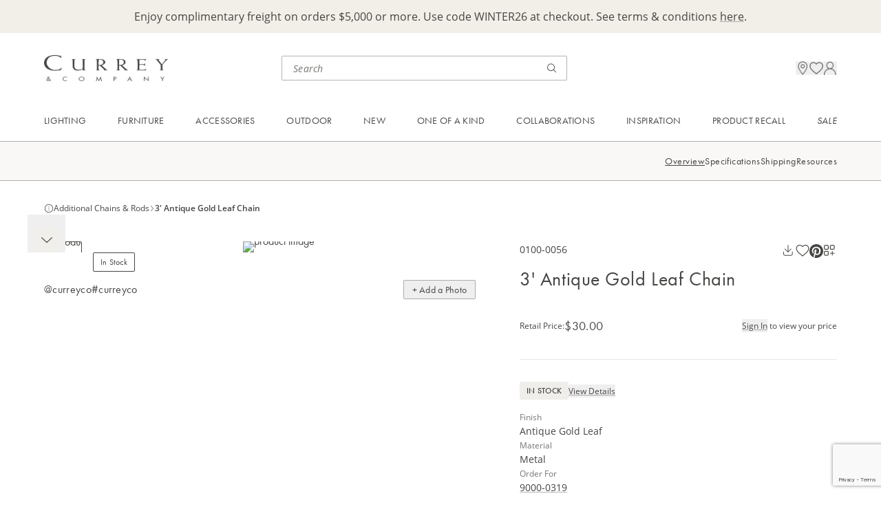

--- FILE ---
content_type: text/html; charset=utf-8
request_url: https://www.google.com/recaptcha/enterprise/anchor?ar=1&k=6LczSNUpAAAAAIENoZO9MnRjvlwOvCZup1YXjF16&co=aHR0cHM6Ly93d3cuY3VycmV5YW5kY29tcGFueS5jb206NDQz&hl=en&v=PoyoqOPhxBO7pBk68S4YbpHZ&size=invisible&anchor-ms=20000&execute-ms=30000&cb=gggkprbwyd2a
body_size: 48640
content:
<!DOCTYPE HTML><html dir="ltr" lang="en"><head><meta http-equiv="Content-Type" content="text/html; charset=UTF-8">
<meta http-equiv="X-UA-Compatible" content="IE=edge">
<title>reCAPTCHA</title>
<style type="text/css">
/* cyrillic-ext */
@font-face {
  font-family: 'Roboto';
  font-style: normal;
  font-weight: 400;
  font-stretch: 100%;
  src: url(//fonts.gstatic.com/s/roboto/v48/KFO7CnqEu92Fr1ME7kSn66aGLdTylUAMa3GUBHMdazTgWw.woff2) format('woff2');
  unicode-range: U+0460-052F, U+1C80-1C8A, U+20B4, U+2DE0-2DFF, U+A640-A69F, U+FE2E-FE2F;
}
/* cyrillic */
@font-face {
  font-family: 'Roboto';
  font-style: normal;
  font-weight: 400;
  font-stretch: 100%;
  src: url(//fonts.gstatic.com/s/roboto/v48/KFO7CnqEu92Fr1ME7kSn66aGLdTylUAMa3iUBHMdazTgWw.woff2) format('woff2');
  unicode-range: U+0301, U+0400-045F, U+0490-0491, U+04B0-04B1, U+2116;
}
/* greek-ext */
@font-face {
  font-family: 'Roboto';
  font-style: normal;
  font-weight: 400;
  font-stretch: 100%;
  src: url(//fonts.gstatic.com/s/roboto/v48/KFO7CnqEu92Fr1ME7kSn66aGLdTylUAMa3CUBHMdazTgWw.woff2) format('woff2');
  unicode-range: U+1F00-1FFF;
}
/* greek */
@font-face {
  font-family: 'Roboto';
  font-style: normal;
  font-weight: 400;
  font-stretch: 100%;
  src: url(//fonts.gstatic.com/s/roboto/v48/KFO7CnqEu92Fr1ME7kSn66aGLdTylUAMa3-UBHMdazTgWw.woff2) format('woff2');
  unicode-range: U+0370-0377, U+037A-037F, U+0384-038A, U+038C, U+038E-03A1, U+03A3-03FF;
}
/* math */
@font-face {
  font-family: 'Roboto';
  font-style: normal;
  font-weight: 400;
  font-stretch: 100%;
  src: url(//fonts.gstatic.com/s/roboto/v48/KFO7CnqEu92Fr1ME7kSn66aGLdTylUAMawCUBHMdazTgWw.woff2) format('woff2');
  unicode-range: U+0302-0303, U+0305, U+0307-0308, U+0310, U+0312, U+0315, U+031A, U+0326-0327, U+032C, U+032F-0330, U+0332-0333, U+0338, U+033A, U+0346, U+034D, U+0391-03A1, U+03A3-03A9, U+03B1-03C9, U+03D1, U+03D5-03D6, U+03F0-03F1, U+03F4-03F5, U+2016-2017, U+2034-2038, U+203C, U+2040, U+2043, U+2047, U+2050, U+2057, U+205F, U+2070-2071, U+2074-208E, U+2090-209C, U+20D0-20DC, U+20E1, U+20E5-20EF, U+2100-2112, U+2114-2115, U+2117-2121, U+2123-214F, U+2190, U+2192, U+2194-21AE, U+21B0-21E5, U+21F1-21F2, U+21F4-2211, U+2213-2214, U+2216-22FF, U+2308-230B, U+2310, U+2319, U+231C-2321, U+2336-237A, U+237C, U+2395, U+239B-23B7, U+23D0, U+23DC-23E1, U+2474-2475, U+25AF, U+25B3, U+25B7, U+25BD, U+25C1, U+25CA, U+25CC, U+25FB, U+266D-266F, U+27C0-27FF, U+2900-2AFF, U+2B0E-2B11, U+2B30-2B4C, U+2BFE, U+3030, U+FF5B, U+FF5D, U+1D400-1D7FF, U+1EE00-1EEFF;
}
/* symbols */
@font-face {
  font-family: 'Roboto';
  font-style: normal;
  font-weight: 400;
  font-stretch: 100%;
  src: url(//fonts.gstatic.com/s/roboto/v48/KFO7CnqEu92Fr1ME7kSn66aGLdTylUAMaxKUBHMdazTgWw.woff2) format('woff2');
  unicode-range: U+0001-000C, U+000E-001F, U+007F-009F, U+20DD-20E0, U+20E2-20E4, U+2150-218F, U+2190, U+2192, U+2194-2199, U+21AF, U+21E6-21F0, U+21F3, U+2218-2219, U+2299, U+22C4-22C6, U+2300-243F, U+2440-244A, U+2460-24FF, U+25A0-27BF, U+2800-28FF, U+2921-2922, U+2981, U+29BF, U+29EB, U+2B00-2BFF, U+4DC0-4DFF, U+FFF9-FFFB, U+10140-1018E, U+10190-1019C, U+101A0, U+101D0-101FD, U+102E0-102FB, U+10E60-10E7E, U+1D2C0-1D2D3, U+1D2E0-1D37F, U+1F000-1F0FF, U+1F100-1F1AD, U+1F1E6-1F1FF, U+1F30D-1F30F, U+1F315, U+1F31C, U+1F31E, U+1F320-1F32C, U+1F336, U+1F378, U+1F37D, U+1F382, U+1F393-1F39F, U+1F3A7-1F3A8, U+1F3AC-1F3AF, U+1F3C2, U+1F3C4-1F3C6, U+1F3CA-1F3CE, U+1F3D4-1F3E0, U+1F3ED, U+1F3F1-1F3F3, U+1F3F5-1F3F7, U+1F408, U+1F415, U+1F41F, U+1F426, U+1F43F, U+1F441-1F442, U+1F444, U+1F446-1F449, U+1F44C-1F44E, U+1F453, U+1F46A, U+1F47D, U+1F4A3, U+1F4B0, U+1F4B3, U+1F4B9, U+1F4BB, U+1F4BF, U+1F4C8-1F4CB, U+1F4D6, U+1F4DA, U+1F4DF, U+1F4E3-1F4E6, U+1F4EA-1F4ED, U+1F4F7, U+1F4F9-1F4FB, U+1F4FD-1F4FE, U+1F503, U+1F507-1F50B, U+1F50D, U+1F512-1F513, U+1F53E-1F54A, U+1F54F-1F5FA, U+1F610, U+1F650-1F67F, U+1F687, U+1F68D, U+1F691, U+1F694, U+1F698, U+1F6AD, U+1F6B2, U+1F6B9-1F6BA, U+1F6BC, U+1F6C6-1F6CF, U+1F6D3-1F6D7, U+1F6E0-1F6EA, U+1F6F0-1F6F3, U+1F6F7-1F6FC, U+1F700-1F7FF, U+1F800-1F80B, U+1F810-1F847, U+1F850-1F859, U+1F860-1F887, U+1F890-1F8AD, U+1F8B0-1F8BB, U+1F8C0-1F8C1, U+1F900-1F90B, U+1F93B, U+1F946, U+1F984, U+1F996, U+1F9E9, U+1FA00-1FA6F, U+1FA70-1FA7C, U+1FA80-1FA89, U+1FA8F-1FAC6, U+1FACE-1FADC, U+1FADF-1FAE9, U+1FAF0-1FAF8, U+1FB00-1FBFF;
}
/* vietnamese */
@font-face {
  font-family: 'Roboto';
  font-style: normal;
  font-weight: 400;
  font-stretch: 100%;
  src: url(//fonts.gstatic.com/s/roboto/v48/KFO7CnqEu92Fr1ME7kSn66aGLdTylUAMa3OUBHMdazTgWw.woff2) format('woff2');
  unicode-range: U+0102-0103, U+0110-0111, U+0128-0129, U+0168-0169, U+01A0-01A1, U+01AF-01B0, U+0300-0301, U+0303-0304, U+0308-0309, U+0323, U+0329, U+1EA0-1EF9, U+20AB;
}
/* latin-ext */
@font-face {
  font-family: 'Roboto';
  font-style: normal;
  font-weight: 400;
  font-stretch: 100%;
  src: url(//fonts.gstatic.com/s/roboto/v48/KFO7CnqEu92Fr1ME7kSn66aGLdTylUAMa3KUBHMdazTgWw.woff2) format('woff2');
  unicode-range: U+0100-02BA, U+02BD-02C5, U+02C7-02CC, U+02CE-02D7, U+02DD-02FF, U+0304, U+0308, U+0329, U+1D00-1DBF, U+1E00-1E9F, U+1EF2-1EFF, U+2020, U+20A0-20AB, U+20AD-20C0, U+2113, U+2C60-2C7F, U+A720-A7FF;
}
/* latin */
@font-face {
  font-family: 'Roboto';
  font-style: normal;
  font-weight: 400;
  font-stretch: 100%;
  src: url(//fonts.gstatic.com/s/roboto/v48/KFO7CnqEu92Fr1ME7kSn66aGLdTylUAMa3yUBHMdazQ.woff2) format('woff2');
  unicode-range: U+0000-00FF, U+0131, U+0152-0153, U+02BB-02BC, U+02C6, U+02DA, U+02DC, U+0304, U+0308, U+0329, U+2000-206F, U+20AC, U+2122, U+2191, U+2193, U+2212, U+2215, U+FEFF, U+FFFD;
}
/* cyrillic-ext */
@font-face {
  font-family: 'Roboto';
  font-style: normal;
  font-weight: 500;
  font-stretch: 100%;
  src: url(//fonts.gstatic.com/s/roboto/v48/KFO7CnqEu92Fr1ME7kSn66aGLdTylUAMa3GUBHMdazTgWw.woff2) format('woff2');
  unicode-range: U+0460-052F, U+1C80-1C8A, U+20B4, U+2DE0-2DFF, U+A640-A69F, U+FE2E-FE2F;
}
/* cyrillic */
@font-face {
  font-family: 'Roboto';
  font-style: normal;
  font-weight: 500;
  font-stretch: 100%;
  src: url(//fonts.gstatic.com/s/roboto/v48/KFO7CnqEu92Fr1ME7kSn66aGLdTylUAMa3iUBHMdazTgWw.woff2) format('woff2');
  unicode-range: U+0301, U+0400-045F, U+0490-0491, U+04B0-04B1, U+2116;
}
/* greek-ext */
@font-face {
  font-family: 'Roboto';
  font-style: normal;
  font-weight: 500;
  font-stretch: 100%;
  src: url(//fonts.gstatic.com/s/roboto/v48/KFO7CnqEu92Fr1ME7kSn66aGLdTylUAMa3CUBHMdazTgWw.woff2) format('woff2');
  unicode-range: U+1F00-1FFF;
}
/* greek */
@font-face {
  font-family: 'Roboto';
  font-style: normal;
  font-weight: 500;
  font-stretch: 100%;
  src: url(//fonts.gstatic.com/s/roboto/v48/KFO7CnqEu92Fr1ME7kSn66aGLdTylUAMa3-UBHMdazTgWw.woff2) format('woff2');
  unicode-range: U+0370-0377, U+037A-037F, U+0384-038A, U+038C, U+038E-03A1, U+03A3-03FF;
}
/* math */
@font-face {
  font-family: 'Roboto';
  font-style: normal;
  font-weight: 500;
  font-stretch: 100%;
  src: url(//fonts.gstatic.com/s/roboto/v48/KFO7CnqEu92Fr1ME7kSn66aGLdTylUAMawCUBHMdazTgWw.woff2) format('woff2');
  unicode-range: U+0302-0303, U+0305, U+0307-0308, U+0310, U+0312, U+0315, U+031A, U+0326-0327, U+032C, U+032F-0330, U+0332-0333, U+0338, U+033A, U+0346, U+034D, U+0391-03A1, U+03A3-03A9, U+03B1-03C9, U+03D1, U+03D5-03D6, U+03F0-03F1, U+03F4-03F5, U+2016-2017, U+2034-2038, U+203C, U+2040, U+2043, U+2047, U+2050, U+2057, U+205F, U+2070-2071, U+2074-208E, U+2090-209C, U+20D0-20DC, U+20E1, U+20E5-20EF, U+2100-2112, U+2114-2115, U+2117-2121, U+2123-214F, U+2190, U+2192, U+2194-21AE, U+21B0-21E5, U+21F1-21F2, U+21F4-2211, U+2213-2214, U+2216-22FF, U+2308-230B, U+2310, U+2319, U+231C-2321, U+2336-237A, U+237C, U+2395, U+239B-23B7, U+23D0, U+23DC-23E1, U+2474-2475, U+25AF, U+25B3, U+25B7, U+25BD, U+25C1, U+25CA, U+25CC, U+25FB, U+266D-266F, U+27C0-27FF, U+2900-2AFF, U+2B0E-2B11, U+2B30-2B4C, U+2BFE, U+3030, U+FF5B, U+FF5D, U+1D400-1D7FF, U+1EE00-1EEFF;
}
/* symbols */
@font-face {
  font-family: 'Roboto';
  font-style: normal;
  font-weight: 500;
  font-stretch: 100%;
  src: url(//fonts.gstatic.com/s/roboto/v48/KFO7CnqEu92Fr1ME7kSn66aGLdTylUAMaxKUBHMdazTgWw.woff2) format('woff2');
  unicode-range: U+0001-000C, U+000E-001F, U+007F-009F, U+20DD-20E0, U+20E2-20E4, U+2150-218F, U+2190, U+2192, U+2194-2199, U+21AF, U+21E6-21F0, U+21F3, U+2218-2219, U+2299, U+22C4-22C6, U+2300-243F, U+2440-244A, U+2460-24FF, U+25A0-27BF, U+2800-28FF, U+2921-2922, U+2981, U+29BF, U+29EB, U+2B00-2BFF, U+4DC0-4DFF, U+FFF9-FFFB, U+10140-1018E, U+10190-1019C, U+101A0, U+101D0-101FD, U+102E0-102FB, U+10E60-10E7E, U+1D2C0-1D2D3, U+1D2E0-1D37F, U+1F000-1F0FF, U+1F100-1F1AD, U+1F1E6-1F1FF, U+1F30D-1F30F, U+1F315, U+1F31C, U+1F31E, U+1F320-1F32C, U+1F336, U+1F378, U+1F37D, U+1F382, U+1F393-1F39F, U+1F3A7-1F3A8, U+1F3AC-1F3AF, U+1F3C2, U+1F3C4-1F3C6, U+1F3CA-1F3CE, U+1F3D4-1F3E0, U+1F3ED, U+1F3F1-1F3F3, U+1F3F5-1F3F7, U+1F408, U+1F415, U+1F41F, U+1F426, U+1F43F, U+1F441-1F442, U+1F444, U+1F446-1F449, U+1F44C-1F44E, U+1F453, U+1F46A, U+1F47D, U+1F4A3, U+1F4B0, U+1F4B3, U+1F4B9, U+1F4BB, U+1F4BF, U+1F4C8-1F4CB, U+1F4D6, U+1F4DA, U+1F4DF, U+1F4E3-1F4E6, U+1F4EA-1F4ED, U+1F4F7, U+1F4F9-1F4FB, U+1F4FD-1F4FE, U+1F503, U+1F507-1F50B, U+1F50D, U+1F512-1F513, U+1F53E-1F54A, U+1F54F-1F5FA, U+1F610, U+1F650-1F67F, U+1F687, U+1F68D, U+1F691, U+1F694, U+1F698, U+1F6AD, U+1F6B2, U+1F6B9-1F6BA, U+1F6BC, U+1F6C6-1F6CF, U+1F6D3-1F6D7, U+1F6E0-1F6EA, U+1F6F0-1F6F3, U+1F6F7-1F6FC, U+1F700-1F7FF, U+1F800-1F80B, U+1F810-1F847, U+1F850-1F859, U+1F860-1F887, U+1F890-1F8AD, U+1F8B0-1F8BB, U+1F8C0-1F8C1, U+1F900-1F90B, U+1F93B, U+1F946, U+1F984, U+1F996, U+1F9E9, U+1FA00-1FA6F, U+1FA70-1FA7C, U+1FA80-1FA89, U+1FA8F-1FAC6, U+1FACE-1FADC, U+1FADF-1FAE9, U+1FAF0-1FAF8, U+1FB00-1FBFF;
}
/* vietnamese */
@font-face {
  font-family: 'Roboto';
  font-style: normal;
  font-weight: 500;
  font-stretch: 100%;
  src: url(//fonts.gstatic.com/s/roboto/v48/KFO7CnqEu92Fr1ME7kSn66aGLdTylUAMa3OUBHMdazTgWw.woff2) format('woff2');
  unicode-range: U+0102-0103, U+0110-0111, U+0128-0129, U+0168-0169, U+01A0-01A1, U+01AF-01B0, U+0300-0301, U+0303-0304, U+0308-0309, U+0323, U+0329, U+1EA0-1EF9, U+20AB;
}
/* latin-ext */
@font-face {
  font-family: 'Roboto';
  font-style: normal;
  font-weight: 500;
  font-stretch: 100%;
  src: url(//fonts.gstatic.com/s/roboto/v48/KFO7CnqEu92Fr1ME7kSn66aGLdTylUAMa3KUBHMdazTgWw.woff2) format('woff2');
  unicode-range: U+0100-02BA, U+02BD-02C5, U+02C7-02CC, U+02CE-02D7, U+02DD-02FF, U+0304, U+0308, U+0329, U+1D00-1DBF, U+1E00-1E9F, U+1EF2-1EFF, U+2020, U+20A0-20AB, U+20AD-20C0, U+2113, U+2C60-2C7F, U+A720-A7FF;
}
/* latin */
@font-face {
  font-family: 'Roboto';
  font-style: normal;
  font-weight: 500;
  font-stretch: 100%;
  src: url(//fonts.gstatic.com/s/roboto/v48/KFO7CnqEu92Fr1ME7kSn66aGLdTylUAMa3yUBHMdazQ.woff2) format('woff2');
  unicode-range: U+0000-00FF, U+0131, U+0152-0153, U+02BB-02BC, U+02C6, U+02DA, U+02DC, U+0304, U+0308, U+0329, U+2000-206F, U+20AC, U+2122, U+2191, U+2193, U+2212, U+2215, U+FEFF, U+FFFD;
}
/* cyrillic-ext */
@font-face {
  font-family: 'Roboto';
  font-style: normal;
  font-weight: 900;
  font-stretch: 100%;
  src: url(//fonts.gstatic.com/s/roboto/v48/KFO7CnqEu92Fr1ME7kSn66aGLdTylUAMa3GUBHMdazTgWw.woff2) format('woff2');
  unicode-range: U+0460-052F, U+1C80-1C8A, U+20B4, U+2DE0-2DFF, U+A640-A69F, U+FE2E-FE2F;
}
/* cyrillic */
@font-face {
  font-family: 'Roboto';
  font-style: normal;
  font-weight: 900;
  font-stretch: 100%;
  src: url(//fonts.gstatic.com/s/roboto/v48/KFO7CnqEu92Fr1ME7kSn66aGLdTylUAMa3iUBHMdazTgWw.woff2) format('woff2');
  unicode-range: U+0301, U+0400-045F, U+0490-0491, U+04B0-04B1, U+2116;
}
/* greek-ext */
@font-face {
  font-family: 'Roboto';
  font-style: normal;
  font-weight: 900;
  font-stretch: 100%;
  src: url(//fonts.gstatic.com/s/roboto/v48/KFO7CnqEu92Fr1ME7kSn66aGLdTylUAMa3CUBHMdazTgWw.woff2) format('woff2');
  unicode-range: U+1F00-1FFF;
}
/* greek */
@font-face {
  font-family: 'Roboto';
  font-style: normal;
  font-weight: 900;
  font-stretch: 100%;
  src: url(//fonts.gstatic.com/s/roboto/v48/KFO7CnqEu92Fr1ME7kSn66aGLdTylUAMa3-UBHMdazTgWw.woff2) format('woff2');
  unicode-range: U+0370-0377, U+037A-037F, U+0384-038A, U+038C, U+038E-03A1, U+03A3-03FF;
}
/* math */
@font-face {
  font-family: 'Roboto';
  font-style: normal;
  font-weight: 900;
  font-stretch: 100%;
  src: url(//fonts.gstatic.com/s/roboto/v48/KFO7CnqEu92Fr1ME7kSn66aGLdTylUAMawCUBHMdazTgWw.woff2) format('woff2');
  unicode-range: U+0302-0303, U+0305, U+0307-0308, U+0310, U+0312, U+0315, U+031A, U+0326-0327, U+032C, U+032F-0330, U+0332-0333, U+0338, U+033A, U+0346, U+034D, U+0391-03A1, U+03A3-03A9, U+03B1-03C9, U+03D1, U+03D5-03D6, U+03F0-03F1, U+03F4-03F5, U+2016-2017, U+2034-2038, U+203C, U+2040, U+2043, U+2047, U+2050, U+2057, U+205F, U+2070-2071, U+2074-208E, U+2090-209C, U+20D0-20DC, U+20E1, U+20E5-20EF, U+2100-2112, U+2114-2115, U+2117-2121, U+2123-214F, U+2190, U+2192, U+2194-21AE, U+21B0-21E5, U+21F1-21F2, U+21F4-2211, U+2213-2214, U+2216-22FF, U+2308-230B, U+2310, U+2319, U+231C-2321, U+2336-237A, U+237C, U+2395, U+239B-23B7, U+23D0, U+23DC-23E1, U+2474-2475, U+25AF, U+25B3, U+25B7, U+25BD, U+25C1, U+25CA, U+25CC, U+25FB, U+266D-266F, U+27C0-27FF, U+2900-2AFF, U+2B0E-2B11, U+2B30-2B4C, U+2BFE, U+3030, U+FF5B, U+FF5D, U+1D400-1D7FF, U+1EE00-1EEFF;
}
/* symbols */
@font-face {
  font-family: 'Roboto';
  font-style: normal;
  font-weight: 900;
  font-stretch: 100%;
  src: url(//fonts.gstatic.com/s/roboto/v48/KFO7CnqEu92Fr1ME7kSn66aGLdTylUAMaxKUBHMdazTgWw.woff2) format('woff2');
  unicode-range: U+0001-000C, U+000E-001F, U+007F-009F, U+20DD-20E0, U+20E2-20E4, U+2150-218F, U+2190, U+2192, U+2194-2199, U+21AF, U+21E6-21F0, U+21F3, U+2218-2219, U+2299, U+22C4-22C6, U+2300-243F, U+2440-244A, U+2460-24FF, U+25A0-27BF, U+2800-28FF, U+2921-2922, U+2981, U+29BF, U+29EB, U+2B00-2BFF, U+4DC0-4DFF, U+FFF9-FFFB, U+10140-1018E, U+10190-1019C, U+101A0, U+101D0-101FD, U+102E0-102FB, U+10E60-10E7E, U+1D2C0-1D2D3, U+1D2E0-1D37F, U+1F000-1F0FF, U+1F100-1F1AD, U+1F1E6-1F1FF, U+1F30D-1F30F, U+1F315, U+1F31C, U+1F31E, U+1F320-1F32C, U+1F336, U+1F378, U+1F37D, U+1F382, U+1F393-1F39F, U+1F3A7-1F3A8, U+1F3AC-1F3AF, U+1F3C2, U+1F3C4-1F3C6, U+1F3CA-1F3CE, U+1F3D4-1F3E0, U+1F3ED, U+1F3F1-1F3F3, U+1F3F5-1F3F7, U+1F408, U+1F415, U+1F41F, U+1F426, U+1F43F, U+1F441-1F442, U+1F444, U+1F446-1F449, U+1F44C-1F44E, U+1F453, U+1F46A, U+1F47D, U+1F4A3, U+1F4B0, U+1F4B3, U+1F4B9, U+1F4BB, U+1F4BF, U+1F4C8-1F4CB, U+1F4D6, U+1F4DA, U+1F4DF, U+1F4E3-1F4E6, U+1F4EA-1F4ED, U+1F4F7, U+1F4F9-1F4FB, U+1F4FD-1F4FE, U+1F503, U+1F507-1F50B, U+1F50D, U+1F512-1F513, U+1F53E-1F54A, U+1F54F-1F5FA, U+1F610, U+1F650-1F67F, U+1F687, U+1F68D, U+1F691, U+1F694, U+1F698, U+1F6AD, U+1F6B2, U+1F6B9-1F6BA, U+1F6BC, U+1F6C6-1F6CF, U+1F6D3-1F6D7, U+1F6E0-1F6EA, U+1F6F0-1F6F3, U+1F6F7-1F6FC, U+1F700-1F7FF, U+1F800-1F80B, U+1F810-1F847, U+1F850-1F859, U+1F860-1F887, U+1F890-1F8AD, U+1F8B0-1F8BB, U+1F8C0-1F8C1, U+1F900-1F90B, U+1F93B, U+1F946, U+1F984, U+1F996, U+1F9E9, U+1FA00-1FA6F, U+1FA70-1FA7C, U+1FA80-1FA89, U+1FA8F-1FAC6, U+1FACE-1FADC, U+1FADF-1FAE9, U+1FAF0-1FAF8, U+1FB00-1FBFF;
}
/* vietnamese */
@font-face {
  font-family: 'Roboto';
  font-style: normal;
  font-weight: 900;
  font-stretch: 100%;
  src: url(//fonts.gstatic.com/s/roboto/v48/KFO7CnqEu92Fr1ME7kSn66aGLdTylUAMa3OUBHMdazTgWw.woff2) format('woff2');
  unicode-range: U+0102-0103, U+0110-0111, U+0128-0129, U+0168-0169, U+01A0-01A1, U+01AF-01B0, U+0300-0301, U+0303-0304, U+0308-0309, U+0323, U+0329, U+1EA0-1EF9, U+20AB;
}
/* latin-ext */
@font-face {
  font-family: 'Roboto';
  font-style: normal;
  font-weight: 900;
  font-stretch: 100%;
  src: url(//fonts.gstatic.com/s/roboto/v48/KFO7CnqEu92Fr1ME7kSn66aGLdTylUAMa3KUBHMdazTgWw.woff2) format('woff2');
  unicode-range: U+0100-02BA, U+02BD-02C5, U+02C7-02CC, U+02CE-02D7, U+02DD-02FF, U+0304, U+0308, U+0329, U+1D00-1DBF, U+1E00-1E9F, U+1EF2-1EFF, U+2020, U+20A0-20AB, U+20AD-20C0, U+2113, U+2C60-2C7F, U+A720-A7FF;
}
/* latin */
@font-face {
  font-family: 'Roboto';
  font-style: normal;
  font-weight: 900;
  font-stretch: 100%;
  src: url(//fonts.gstatic.com/s/roboto/v48/KFO7CnqEu92Fr1ME7kSn66aGLdTylUAMa3yUBHMdazQ.woff2) format('woff2');
  unicode-range: U+0000-00FF, U+0131, U+0152-0153, U+02BB-02BC, U+02C6, U+02DA, U+02DC, U+0304, U+0308, U+0329, U+2000-206F, U+20AC, U+2122, U+2191, U+2193, U+2212, U+2215, U+FEFF, U+FFFD;
}

</style>
<link rel="stylesheet" type="text/css" href="https://www.gstatic.com/recaptcha/releases/PoyoqOPhxBO7pBk68S4YbpHZ/styles__ltr.css">
<script nonce="5tFItRNK_x1gxlgxVR1iog" type="text/javascript">window['__recaptcha_api'] = 'https://www.google.com/recaptcha/enterprise/';</script>
<script type="text/javascript" src="https://www.gstatic.com/recaptcha/releases/PoyoqOPhxBO7pBk68S4YbpHZ/recaptcha__en.js" nonce="5tFItRNK_x1gxlgxVR1iog">
      
    </script></head>
<body><div id="rc-anchor-alert" class="rc-anchor-alert"></div>
<input type="hidden" id="recaptcha-token" value="[base64]">
<script type="text/javascript" nonce="5tFItRNK_x1gxlgxVR1iog">
      recaptcha.anchor.Main.init("[\x22ainput\x22,[\x22bgdata\x22,\x22\x22,\[base64]/[base64]/UltIKytdPWE6KGE8MjA0OD9SW0grK109YT4+NnwxOTI6KChhJjY0NTEyKT09NTUyOTYmJnErMTxoLmxlbmd0aCYmKGguY2hhckNvZGVBdChxKzEpJjY0NTEyKT09NTYzMjA/[base64]/MjU1OlI/[base64]/[base64]/[base64]/[base64]/[base64]/[base64]/[base64]/[base64]/[base64]/[base64]\x22,\[base64]\\u003d\\u003d\x22,\x22w75hwqfDlsOaS8OXw5rDiMOEYMOvacOsY8Kwwr/DlnDDrCUpWh8bwq/Cl8K/[base64]/[base64]/CnzDCk2YkbsK5W8KoOsOtYsK1H0HCpDMdNxAwZWjDtAVGwoLCmMOAXcK3w5MeesOIF8KnE8KTdFZyTzFrKSHDjlYTwrBLw6XDnlVWYcKzw5nDisOPBcK4w6JfG0E5J8O/wp/Cqy7DpD7CsMOSeUN+wp4NwpZlXcKseg3CiMOOw77CuTvCp0pHw4nDjknDsCTCgRVwwpvDr8OowpwWw6kFRMKYKGrChMK6AMOhwrTDqQkQwrnDisKBAQcmRMOhGnYNQMOgT3XDl8Kew7HDrGt+JQoOw6bCqsOZw4RNwrPDnlrCpQJ/w7zCnAlQwrgFZiUlTn/Ck8K/w6jCr8Kuw7I5HDHCpyhqwolhNcKLc8K1wqLCqhQFfRDCi27DjF0Jw6kWw6PDqCt1SHtRC8Kgw4pMw7JSwrIYw5jDhyDCrTjCvMKKwq/DvAI/ZsKewpHDjxkcRsO7w47DocKtw6vDolXCgVNUbMOPFcKnBcKbw4fDn8K+JRl4wrfCjMO/dlU9KcKRHDvCvWg4woRCUV1CaMOhYkPDk03CosOoFsOVYSLClFIiacKscsKDw4LCrlZnb8OSwpLCmsK0w6fDngFzw6JwO8Osw44XDV3Dox1bCXJLw7k2wpQVXcOUKjdkR8KqfW/DtUg1RsOiw6Mkw4PCi8OdZsKCw5TDgMKywpU7BTvCtsKMwrDCql/CrGgIwrMWw7diw4XDjmrCpMOcN8Krw6IsFMKpZcKCwoN4FcOTw5dbw77DmMKnw7DCvxbCm0RuQ8OTw780BxDCjMKZKsKgQMOMawsNIVnCtcOmWQ89fMOaQ8Oew5p+DFbDtnUfCiR8wqJnw7wzZsKpYcOGw5PDlj/CiGdNQHrDmjzDvMK2CcKjfxI+w7A5cQbCtVBuwr8gw7nDp8K8JVLCvUTDh8KbRsKeRsO2w6wIZsKPDMKHTGDDmwFaKcOmwr/CvgQ9w6PDhsO+LcKeQcKEMl9/w41ew4tJw4c9MCM9c2TCrCrCuMO7FAMcw6TCiMOYwpjCrCYFw6UfwrHDgirDijIUwo/[base64]/B8KNw4ZqZcKyw5jDqWLCuMK8w6rCsSIeBcKXwqNgGynDqMKlPHPCmcOlKG1HRzrDp3jCmnFAw6ItTMKBdMOvw5nDiMO0XEbDqcKawrvDsMKKw69Gw6F3R8K9wq/Ct8Kuw6zDs0zCl8KtByMoSHnCgcOOwpQaKwJHwo/Dik1qScKCw60NXsKLQUjCnCrCqH3DgGUgDxbDj8OJwqZQG8ObCz3CscKxTmhIwq/CpcK2wr/DrDjDnUJTw48jasK8PcOXSjgewpjCnA3DgMOQM2zDsU1swpHDocKGwqwDOcOuVVPClcKSaVbCtXVAQcOuKsK/woDDhcK7TsK4LMOtJ3xtwrDCtsKfwoDDu8KifCjCpMOaw4F2K8K3w4DDq8Kgw7haCxfCpsKJDBIdaxfDkMOnw77Ck8KUYmM3MsOlF8OUwrlawphCTVXCsMKwwqMUwrLDiELDuH/CrsKtVMKbPD8jDcKDwoh7wpjCgynDv8OMI8ObQUjCkcO/[base64]/DMOZwp1hSB0kw6LCqcOjGgjCscOaw7HDr0fDjsKCKkcGwptGw480fMOqwod/cnPCqDRcw4sta8O0X3TClQDChhzCp2NpBsKbHcKLXMOLKsO2esO3w7UhH1dNPRHChcO+SiXDlsKmw7XDhgPCjcK1w6lWVCPDh0rCg31VwqMEYMKkbcO6wptkeXEzZ8OkwoJWOcKeeznDgQ/DmTcNJwoTdcKXwrZ4VMKTwrVlwqRDw4PChGt1wp5tUDXDn8OPW8O0OizDlD1sDGfDm2PCosOiecOqHRMicFjCpcOOwpzDqQzCuTYdwrXClRnCvsKrw6/Du8OeHsO0w5bDiMKPaDQYFMKfw7nCqGJcw7vDhkPDhcKCBnXDg2hgYUo3w4PCmHXCgMKVwo/DvFhdwrcpw61PwqEdWGHDhlTDssONw4TCqMK0ZsKrGUZ9YTDDjMK2HwrCvWQOwovCnX9Mw4pqNFtlfhJTwqTDuMKACiMdwr3Co1Zvw5YCwr7CjsO8eC/[base64]/[base64]/[base64]/Cn0PDtX/DtHzDvCTChE/Dty03Am/[base64]/[base64]/wprDisOswrjCssKAPH/CjGXCti7DgcKCw5hacMKGfsKUwqdpETnCqEvDkFAYwrAGGRXCvcKGw4XDuzYDKCZlwoRqwqZewqVFPTvDkG3Dl3xFwoxUw6l4w41VwpLDhHjDmcKgwp/[base64]/CvgIoJxfDlcOgwr0zwqYFf8KTwobDpcODwq3CuMO2w63ChcO+BcOPwoTDhgHCjMOTw6A5dsKAeFgwwrHCvMOLw7nCvBzDjltYw5bDgHE+w6hCw53Ck8O/ajbCkMOaw68OwpjCgFhedjzCr0DDlsKGw57Co8KeNsK6w71gAcOEw7/Cj8O3TCjDiU/Cq0B/wr3DpifCmcKPBBdBB2bCocKCG8KeWhvDgSbCpsORw4ANwq3Ci1DDsEZ+wrLDuEHClm7DhsO7UcKJw5HDvXwQLDDDizQUC8OLPcOCCl4AO0vDhHccaGTCrTgFw7tvwq/Dt8O1Z8KuwrPChMOBwpzDonl3HcKJRnDCijk8w5bCncOpW1U+S8KgwpUWw6gNKiHDh8KzV8KAUkDCuETDucKaw4J5H1wPa3hKw7dfwo52wrLDn8Knw5nCjD3Cnz1KUMKIw4V5DTLCjMK1w5VMOgN9wpI2YcKtSADDqgoew5/[base64]/Cs8OHAsKtHnEMwrrDrMO3w6VjYMODw4QfLsO3w50QPcO9w7kaUcKTZmkrw7cdwpjChsKQwojDg8KUUMOYwp7CoE5bw6DCq3fCiMKXP8KTFcOaw5U9N8KjIsKgw6M2UMOAw57Dr8Koa0omw7pcIMOVwpBlw5lnwpTDvyfCnDTChcK/wqXCmMKrwpPCg2bCvsONw7fCrcODaMOjRUYKIAhLOELDlngEw7nCh17DusOUdiEBbcKrfgLDv13CtXbDrsKfHMKZd1zDgsK9fDHChMOhecOIc1vDtFDCuyzCsyNqcMOkwqNqw7fDhcKSw4nCuQjCo1RJSiBINm5/WsKjBAZ8w4HDqsKwUyAaJ8OXLThjwqjDrcOaw6Vaw4TDu3fDlyzCh8OXLWDDiFJ+OUBoDG4fw58Mw5LCjFrChcOLwq7CgHcowr3CvG9Nw63DlgUpPw7ClEXDucK/w5kPw4fDtMOJw4TDp8Kxw6lYHCIbJsOSC0Azwo7CucOiBcKULMOCNsKmwrDCqio9fsOEWMOewpBLw7rDtxvDry7DmsKuw4bCpncaFcK8F2JSCAHCscO3wpIkw7DCnsKNDlbCoQkyNcO0wrxbwqAfw7hiwoHDmcK/YXPDhsKQwrfCrGPCt8KhYcOGwqlow7TDhG/Cs8K9BsKwaHpBGMOMwqHDtE4fecKZR8ONwrtYZ8OyPhoDaMO2FsOaw4zCgyZCMVwdw7bDmMOjaF/CqcK6w5zDtRvCu0zDgRHCvgo1wprCrsKtw5nDtDEXCW5iwol1Z8KvwqcPwrLDoSPDjQ7DumltVALClsKWw47Do8ONCTHCnlbChH/CowzCl8KqZsKIF8Oow4xmUcKCw4JUccK2wqQfY8OvwohIXG1nUDrCsMOjPRrCjCvDh1TDgR/DmGJ3JcKoZAxCw5vDnsOzw5dowrEPCMOkeW7CpGTCs8O3w4UpYADDosOIwqxnasOpworDqsKLWMOKwo/CvwMdwo3DrFtNf8OWwr3DncKJGsKNIcKOw7gYVMOewoMGfcK/wqXCkDnDgsKwK1bDo8KsdMOubMOBw5TDoMKUZybDnMK4wofDssORL8KkwqPDgMKfw497w4pgUD8DwphjF3RtVy3DmG7DosOAHMKaIcKGw5sKHMOaFMKMw6E+wqPClMKww6zDrxXDscOlWMKyQjZJZjzDtMOJG8KUwr3Dl8Kqw5VTw7PDujIpBknCkA0fQEI/[base64]/Du2Ijw4Icwo9tFhLDmifDocKdwr15I8OAwrrCjMOkf3svw6xIVTA+w7s/[base64]/Dg8OySC1FCMKCEgfCjEbDusOHCMKnGgjDusOWwrDDkDvCgcK/aTl9w55deDTCglI0wr5vBcKewr5sEMKmBzzCkjljwqc/w4jDmmNxwrBxAMOfSHXCuQ7Dt1JWIkBwwol3woLCsXV5wohhw5t8Vw3ClcOTOsOrwrzCiwoCQBtgPzfDuMO2w5jDrMKAw6ZyTcOiV0NYwrjDqhVew6nDocO8FwTCvsKWwqoHLH/DtRZzw5APwpXDiBAuZMOPTHphw58EAMKlwq4dwoJaU8O/[base64]/CjSUmwqPDhcO+HwQbwpPCqQdsaQ5Xw7fCjEA7G3DDkwTClmnDk8K9w7nClkzDq1/CjcK4Hg4NwrPDhcKBw5bDr8O3BcK3wpcbcivDmDk5wqbDrk4gSsKiF8K6VF7CpMO/IMONY8KOwoEfw6DCv0TCtMK0V8K7PsOTwqI4cMOtw65GwrvCm8OFamt/WsKIw6xOaMKIXXvDrMOdwrNUY8OewpnCmR7Cr1gKwrotw7Rme8KAesKZOxLCh1lhdsKHwpzDkMKew4/Dg8KJw4bDnQHDsHzCjMKawoXCmMOFw5PDhyjDl8K5OMKHZFjCj8O3w7zDiMOKwqzCscOIwpdUT8KKwockVQQOw7ccwrITVsK/woPDthzDmsKzw47DjMO2G0YVwpQ3wq7DqMKPwpIzEsKOAl/DtMOawr/Cq8OFwq/CtCLDgljCscOfw5bCtsOywo4EwrdqOcOKwr8twqRXS8O1wpU8fsK4w65pZMODwqtNw4BIw4zClBjDljXCunfClcOdLcK8w6UNwqrDrcOWIsOuJB4iJcK3YxBXN8OOPcKVGcKtMcKBwoXCtn7ChcKQwp7CujzDvxhcch7CkygRwqt5w5Agwo/[base64]/[base64]/[base64]/Cs8OoS8KVwr06LAQ2S8KywqPDm8OCwqdNw4kOw47DgMKUQsOCwrhcRcOiwowDw6vCgsO+w7ZEHsK4D8OhXcK9w6pOw5cyw5FBwrTCtQA9w5LCi8KOw5lgL8KzDi/CmMKSVQTCvVfDlcObwrLDhwcNw4TCtMO1TcO+YMO1wpACWnplw5XDhMOtwoUbMxTDv8OWwr/Dhn91w5nCtMO2EkHCr8OpIzzCpsKLMhPCm2w3wr3Cnx/DgVp2w6BUaMK9dW54wobCp8K2w47DtsK2w6jDq2Z/B8KMw4nClcKsNUQkw6nDqWBLw4nDs2N1w7PDmsO3MXnDukfCisKyBW9tw6rChcOtw7QDwo/[base64]/CsMK3woAaUMO9UMOvAVB6NMKWw4LCrzVmGE/DnsObVQLCocOJwr5zw73CllHDkG3Do1jDiHLCtcOCV8KnasOBCcK+KcKwCG88w4AJw5NVRMOpAcOfBywCwqnCqsKHwqvDhRRrwro0w4/[base64]/Dp0MHwqlJNMO8wrfDhwB0w6U+U8ODSWVgYG9+wpfDtBxwFMOjccOABGInDnxpbMKbw7XCksKnLMK7BR02GjvCiH8deh3DsMKbwoPCq27DjlPDjMOPwrTCly7DpibCgMOOSMKHMsK/w5vCscOKMMONV8OCw4DDgCbDhVzDgns6w4TCgsO2FgRCw7PDox1xw5IVw6V2wqxfD2sTwpQKw5k3YiVPfGXDqULDvsOmZxFQwqM0YgjCjX4kacO7GMOmw7zDvC3CucKqwonCgsOzX8O5RSTCvB9gw7fDslDDuMODw7E3wqDDk8KGFhXDmi8ywo3DjyFQfg/CscOSwocGw7DChCFABMK3w75swpPDtMKMw7/DqF0MwpTCiMKQw7kowqJyBcK5w5PCocKlYcOYOsKzw73CuMKGwqhxw6LCv8K/w4t8R8K+S8OFC8O+wqnCmG7DhMKMMyrDogzCrGgBw5/CmcKyM8KkwpIlwr8cBHQqwo0jJ8KUw6MTG010wpQMwpjCkF3DjsKCSVJHw4nDtCxWI8OGwpnDmMOiwqfCpCfDpsKwQhZ5w6rDinIlYcOEw5t/w5bCpMOUwro/[base64]/[base64]/[base64]/[base64]/DnVmw6HDv1A4w4xeVHfDssOeJlhRwpN1w57CocOFw6YRwq3CscO6S8Kyw7UXZQZ+NSNMcsO3M8OwwqIwwqkZwrNkOsOxfgZ/CRM0w7DDmBHDtMOLJgFbVEozw7/[base64]/CtQc+WsOuADrCjy4Vw7dqWH19wo7CuHJhwqDCp8Ogw6QpWMKawo/DmMK+PsOhw4XDlcOVwpTCgTPDsFZIRETDgMKPJ2NKwpXDjcKUwo1Hw4LCkMOgw7PCiQxsc2IMwo8mwofDhz93w408w44Jw6nCk8KuXMKbV8K9wpHCtMOHwpvCrWNBw4fCjcOSQlgBNcKeBzrDvS/CjCXChMK/[base64]/[base64]/[base64]/Di3N5w5fCuk3CgBbCusOXHsKnNsKMwqUaeHnDrMK8dQjDn8OQwpvCiBHDq2wdwq7CvnQlwpjDokfDucOuw5UCwrLDocObwoxqw4MIw6F7w640D8KeGcOcJGPDlMKUE2AsUcKtwpUsw4DDrUfCsxx6w4/ChcOswqRFEsK9JV3DkcO3OcOwcALCimrDlsK7UBBtKx/[base64]/T8KtAsOfe8OlKC3Dpj1CH8KzwrRBwovDu8Opwo7DtcKTZxkGwpBHB8OPwrPDm8KrD8K1XcKqw7BHwpoXwovDlAbCqsKcIj0QalnCum3CsG99cGZGBWHDhBzCuFnCjsOwcDMvU8KswqjDo1LDth/[base64]/Nx8AMsKfwr56w6h9w7jDjh4Iw5RgM8O8VDbCrsOOKsO8Qn7Cjy3CuBIaKGo9EsOeacOdwok4wp0AN8OTw4XDuE8wZQrDg8K5w5J5LsOVRE7CsMOhw4XCpsOTw60awpZHfyRiTHvDjxvDuGvCk1LCiMOxP8OkccOfVWrDp8OODBXDhEowYXvCu8OJK8OUw4ceKVQhV8O/TMK2wqQ8dcKVw7/DlmYGGg3CnABPwqQ4wrDCkRLDjg5Tw7ZNwrjCmQ/[base64]/CoALDvh18w6lfWVbDgsK6ecKewpwaX8KECsKZN1/ClMOEecKIw6HCp8K/O01swp5NwrXDn0xMwpTDmydPwrfCr8KnBHJIDmA1acOQA27ClR5/VE5VGhzDvRTCrsO1NXYpw5pMSMKSfsKKV8K0w5E0w6TCuUZ5JlnDpj9tDmZUw5MIdgnCicK2Nn/[base64]/[base64]/Cq8Kzw7LDt8OxVhxif8OrTR/Ci8KYwph2wpHCjMOlNsKRwqDCuMKQwr8FXcKew7snQWDDnBU2IcKmw6/CvcK2wokJdiLDqQ/DrMKeV1TDvG1yQMOVf0XDicObDMOvQMOzwoB4E8OLw4bCnsOwwpfDiRJhNVTCsj8Lwq1Iw54MHcKywp/[base64]/DlsONGMOEw43DsHsLw6vDnMOkAl/Cp8Kaw4rCpxYvJXJ0w75/[base64]/Dhl80wozCjx5swo7DtsK3d046C8OaIDNrRHHDuMKDcsKCwq/DrsOIcU8XwplnJsKgVMOJFMOpJ8O6C8OvwpnDtcOCIk/CllEOw6LCrsK8TMOWw5tKw67DicOVAT9CYsOMw6PCtcOxVyguVMO7wq14wrnCt1LCpMO/wqF/X8KKbMOcJMKiw7bClsO4R1F8w6Eew4sDwrXCoFrDjcKFPcOvw4fDrCAPwpFiw5hewohdwqfDhH3DoG/CjCx6w4rCmMOhw5fDv1HCrMOqw5vDp2fCkxjCpizDjMOdAn7DjgTDhsOfwp/Cg8KaBsKoR8KCVMOdGsOqw7zCh8OUwqnCk0E7cj0CQnZHdcKDWcOOw7jDqsOpwqpvwqjDlUIyPMK2ZTdUKcOrcE1Ew5IFwq8vHsK5VsORIsK3WsOEOcKgw70vVnnDscOyw5N9Y8KNwqtVw4vDiWzCucOXw7/[base64]/DcKYwrLDucO9a8OHwrdtM8Ozwr/Cp8ORVsOyJsO0ACzDiXomw55pwrHCmMKGBsOQwrfDtlgewoPCvcKtwrFCZjbCt8OXcsK2w7bCh0/Crl0dwp8wwqgYw608PB/ClSYTwrLCtsKnVsKwIH/Cg8Kowq0dw4jDgQsYwqpCbFLDpWjCvT5Kwq00wp5aw4h7QH3Cr8K+w4EgbB1hWVg6PW9jVsOZThkMw4Zww4TChMOyw55MHmhSw48yDgR7wr/Di8OmOUrCpUohO8OnFyp4Y8KZw4fDhMOnwpUvIcKqT3EfM8KFYcOywqY5X8KlTTfCicKGwrTDqsOCNMO5bwTDgcKsw7XCizvDvcKNw7l/wpkXw4XDo8OMw6UHb2w9fMKwwo14w6fChlA4w7V9XcOhw4IFwqcnL8OyVMOaw7bDiMKcPsKEwpVSw7fDhcKvYQ4jC8OqJSjCksKvwqUhw6UWwqQSwrzCvcOyUcK1woPCocKXwohidkLCl8KQw4rDtcKSFB1Zw67DtcOhJl/CpsK7wrDDosO6w53Cs8Oxw5tOw4LCiMKCOsOGSsO0ISDDsnvCicKjcA/CmMODwrPDsMO1O2scE1gow7dvwpwbwpFrwohRV1TCqGzCjTXDhW5wd8O3Lg4FwqMTwo7DuxLCocKtwoZKTMOhdwPDvwbCvsK+eFzCjlvDsUYqbcOrBVo2Qg/DpsOlw75JwogPSsOkw4XCvWTDhsO6w5UvwqDCgSLDuRJhSRLCi1oPU8K8aMK/JsOLQsO5O8OeaGvDusKiH8OHw5HDjsKcF8Ksw7pkJ3LCpXnDoijCjcO0w7d2MhPCrTTCh2hRwqhYw7tzw7REckUJwrV3E8Ouw457woAqB0PCt8Ohw7/DicOTwq8GaSjChBZmQMOOGcKrw6sUw6zCtcOtNcOHw4HCtXjDuErDuEbCoU7Dg8KMCybDiDZvIlDCm8OtwqzDl8K4wqbCuMO/wrfDgz9teD9pwqXDhw1Ib08ba18oAcOdw6jChkIBw7HDkm41wqB5F8KVEsOSw7bCo8OTYVrDqsKDAwFHwovDlsKUfTM7wpxKUcOLw47Du8OHwqdow7JBw6/[base64]/Dl8O7w4LCmGUcJcKxw4EWSyYyYz8jw5/[base64]/Cuj3DhXRkP8OLXx3DicKreDklVMOXw5/[base64]/DksO3RnrCl3wNw5/[base64]/DghzDrznCo1HCrmRNI3IMfmdww6DDgMOAwqlbesOuecOPw5rChW/Du8Knwo82E8KVeEhxw6klw4ZCH8KtPSEQw7wqGMKdesO8TinCpGBYcMOTNXrDkAxdAcOYTsO3wpxiHsOnFsOebMODw48dVxYNZgjDt0HCkjbDqSNaDVPDhMKBwrnDp8KGHxvCohzCosOew7bDrHvDtsO9w6pSYynCmVFSFlLDt8KLbW9xw7/CqcKoY2puacKFEnDDk8KqcXjDnMKLw5lXCmF3PsOMAcKTMlNDb13DglDClj1Uw6vDqsKVw6lkRQXDlAleScKMw6LDrG/[base64]/DuQgndcK6c3TDsW/DuRjDuSLCvsKlw7EgY8KrSsOnDMKbPsOLwp3DkMOPw5NBwot0w4Njc2jDiGrDkMK/XsOEwoMkw4vDvHbDo8OIHz4zI8KXBcOtDjXCt8OCHyc5GMOQwrJpMm3DrFcQwoc4McKSJXptw6vDkUvDrsOZwpduN8OxwoDClzMiw5BXdsOZIBvCugTDuk44bCvCq8OSw5/[base64]/[base64]/DvsOlw7bDg1rDhAIBw4jDknsQbsOfRGI7w5UdwrFdE1bDgkVCwr16w63CosKrwrTCoTNAO8K6w5LCssKiEsK9NcOzw5lLwrDDucOHP8OrfMOud8KBfz/Cr0tFw7nDpcKnw53DhybCocO5w6FyBG3DiXNXw49Df0XCqSDDp8K8cFhrWcKrCcKCwo/DiGtTw4vCnhjDkgPCn8Oawq1oX1LCsMOwRgpxw64Xwq8xw5XCscKfTUBCwqHCrsKUw5IEV2DDvsOtw4nCl2RNw4XCi8KeORxhV8OOOsOWw53Dvh3DicOqwp/ChcOBPsOJQcK3IMOvw53CpWXDqW18wrfCp11sAWhwwpgMd3APwobCp2TDl8KKLMO/dMO6c8OgwrfCscK+YMO9woTCnMOKasOBw4zDg8OBDT/DlTHDhSnDoSxUTgUiwpLDpQHCqsOpw5vDrMOtwpByacKUwp9BTD0Awo0vw5xmwrrDg1I9wonClzcVNMORwqvChsKyQkPCjMONDsOFM8KiKQw9bWnCicKAV8KawpxGw6TClAgdwqU9wo7CmsKQU0F5azAmwrfDmC3CgknCnX3Dk8OcO8Kbw6LDvS/[base64]/CvsKJXzE7DlDCmcK4fBE/[base64]/DmGbDh8OmZ8Kkw5lTwoTDu8OEwpHDksORUidrQ0HDtFggw4/CtAQOHMORG8KCw7rDn8O9wpnDmcK6wrk1WcOWwr/CvsONW8K+w4VbacK9w6PCicORfsKSHCXDixnCjMONw4tEZmlwZMKcw7LCjcKFwr5xw6lKw7UIwqpgwqFNw4l/PsKUNV4hwqHCjsOpwrDCgMK2PxQdwpHCssOpw5d/SBzChsOLwp8UfsKxKzRCCcOdBhxXwpllEcOtUQ58dsKSwqhdMsK4Gz7CsnUqwrlAwoDCg8OFw6vDnHPCo8KmY8OiwoPDjcKfQAfDisKnwojCsxPCrGUxw5DDlCkgw5JORxPCr8KawpfDoHXCjnfCvsKAwpwFw4csw7EWwokuwpPCnRARDcKbQsOSwr/CpX5KwrkjwpMOc8OCw7DCu2nDhMOHG8O5dsKpwpvDi0/DrQZewrHCicOQw4Vdw71iw67CjsOqbQTDoUhdBxbCrzXCmBbCujJNJgPCtsKHMRl2wpfCtETDpMOMDsKCIzRQV8OqGMOJwo7CnyzDl8KkK8Ksw6TDo8KjwogaJ1bCtMO0w7BQw4XDp8OoEsKAU8KLwp3Dk8O0wpQ3fsO1esKbSsOnwpQdw4ciR0Z4eATCicK/Vl7DoMOvwo49w6/[base64]/[base64]/DvMKkw7lywqAYGy5fw4MmHALCv8Ktwq8yw67DuDw1wq4BawFEUnTCnER/[base64]/[base64]/Cgz3Dk8OjCMOZwr4mEBITw5AUZi7DigM5ez0gAhEvJ1wWwqVnwpVswpAmO8K2TsOITkLDriBVMSbCn8O8wpHDj8O/w61gesOWG0TDtVfDtFNPwqZNRMKjWH0xwqoowqXCqcO0wp5cKlY8woAmW1vDksK0eTo4fAlaT1Q9aDFuwox/wonCqVUow4AUw6EswowEw6JOw4Fnwrpvw5bCsyjCoRoVw63DrmRjNTIiRmQ3wpNCMWkHCHHCqMOfwrzDlEDDgT/[base64]/[base64]/Cr8K4woQKwqVJwotyw7Nlw5Z8wpcUb0UVwqvCvh/DmcKnwofDhm8EAsKkw77ClcKxLXYOCy7CosKZZg/[base64]/DnBNoD1bCrX3DmsOJRmN8w43DvcO8w5kGwqrDv2DChDfCuVDDsVQRDzDClcKSw5VdB8KDNjRFwqwTw7Evwr/[base64]/CqEjCiRHDlwoRwrRTw7PDosOfwo/CuMKqwqDDpA3Cq8KIO2LCn8OvLcKdwoEIP8KqSsKvwpY8wrN9KS/[base64]/Dhy4sEsKUw7JBw69mXsOpUzYAwonCgBFyPAQdw5vClcKCOR/CmcOZwqfDscOEw6UxLnREwpzCj8KSw4ZiCsKtw7nDicKxdMKVw5DCpsOlwp7CshBqbMOmwphZw7BLMsK6wp7CoMKJPwnCksOIUX7Ck8KsG23ClsK/wrDCnyzDuh3CpsOSwoBGw5LCsMO0MH7DijXCqmTDo8O3wqfDijbDrWsOwr47IMKiTMO9w73DszjDqATDqBXDlQl6O3wJwqs+wrrClQsaRsOqa8O3w6hXYRchwqoHVH/Dh2vDlcOzw7zDk8K9wpEKwpNSw7RVesOLwqB0wrXDrsKrwoYnw4TCusKcfcO2ccOlM8OcNTl7wp8Yw7pJJsOcwoYQZQTDhsKzA8KRYVfCqMOiwpTDuH7CssK2w5o+wpQ6wpc3w5nCvAg8IMKpQR1/A8Kew511AgBbwpzCmAnCijpUw6TDlUjDtA/[base64]/Cmghxw6/DiW/CvcKqSkLDo8Oyd2suwqpjwo56w6RmBMKDY8OoDWfCg8OfS8KeeyQ3SMOLwpNqw5tlNsK/flAuw4HCmjItHMKAdlXDiBLDq8KCw7fDjVVoSsKgMsKvDBjDgcOpEyjCuMOEUHLCjMKSQH7DkcKcfQPDvSLDsT/CihrDvmbDqgwPwrvCvcOiSsKnw7E8wpNowr3Co8KKD3RXMHAHwp7DicKgw40DwpfDpTjCoAI3IEXCg8KDcjXDlcK1Lm/Dm8KbbVXDvnDDlsOiCAXCuQLDsMKnwr1JL8OdIHw6w6FjwprDnsKpw6IwWF8Qw6DCvcKbI8OGwoTDpMOpw6Vjw64sMBsZEirDqMKfWGfDrMOMwo7CvUTCryXCqMK3A8Kww49FwojCjHZzYisIw6jCtRbDiMK3w47CqEEkwow2w71pfcOqwovDksOcKMK+wpJlwq9/w50WfkhjGlfCk1PDlE/Dp8OhO8KSBi8Mw7VqNcO0SAhHw7jDuMKbXHXCmMKIGz0bScKBZsKFH2fDl04Tw6t+NE/DqQUvF3bCpsK5EsODw4rDrWYuw5csw7oPw7vDjSwaw4DDnsOqw6FxwqzDhsKyw5cfd8Oswp3DhBQ5ecKcGcK4CQs9wqFXXW7ChsKLbsKdw642TsKMW2HDgEDCssKwwqrCnsK/wqBIIsK1csKiwo7DrcKEw7Bbw4HCojDCgcKgwoYwQnhVYxNUwoHClcKXeMOIWcKhJCrCviLCrMOVw7kLwpBYCMOxVg07w6fCkcKYRXVKUgLCrcKRGlfDskhDRcOPAcKPVVo4wpjDocOhwq/DqBVSR8OYw6HCpMKWw70uw6t2wqVfwpfDlcKKdMOzPsOiw6Mmw50qB8KNdEoUw5XCpiU/w7/Ct2w8wrDDiWDCnVkLw6jCtcOdwoVLFxXDo8OuwoNbMMOFccK3w5RLFcOdMwwNWHDCtsKLQ8KDPMORbVB7UcOdbcKpXkc7Oi3DlMK3w5EkHMKacHUST3d1wqbDsMKwSGTCgCLDqSzCggDCoMKlw5QvMcO/w4LCpjTCmMKyViTDnAwCWggXFMO+SMKnRhDDvypEw5s0FDTDicKaw7vCq8OgDC8Fw5PDsWJAYyLCvsO+wpLCmMOHwoTDrMKKw7/Dg8Odwr5SKUHCisKOE10KF8O+w6wBw6TDh8O7w5fDiW7DiMKbwpzCv8KpwpM5ecKtKyzDocKtZMO3cMOlw7LDsR9qwo5Mw4MpV8KDOijDj8KNwr/Cg33DosOIwrXCu8Opa0sawpPCtMORw6zCjkNTw4xgVcKqw4MxBMO7woN1wqR7UWVGVwPDkyJ3ZEBQw4liwqrDnsKIwqTDmQdtwrlJwppIIgwawozCgsOfY8O9Z8OvecO/fEIiwqpBwo3Du3/DmHrCtWdnesKBwp5zVMObwqpww73DiEfDoEs/[base64]/DhcKLw5DDosK0UULCicO6DH/Dl8KKJk/Dv3hIw5/[base64]/[base64]/CisOpwozCunTDvcOHwrzCnsKfw6d3FhnDusOTw4/DrcOcfxk2IzPCjMKHw7NHVMOUQsKjw65XWMO+w4Y5wqLDvcOiw7XDqsK0wqzCriTDpzLCsm/DqcOCdsKrRcOgUsOIwo/CjcKNJiLCsR1pwqU/[base64]/[base64]/DgzHDsV3DssOWEsOIQFDChibChzvClsOZwpPCrsKTwqLCtCcuw5HCsMKlI8KAw613QcK3XMKww7kDKsKlwqd4V8KOw6vDlxUUPj7CgcOtbBNxwrZTw5DCocKTP8KbwpoHw6LCt8OwLnlDL8KpA8KiwqvCqVnDosKow4vCpcOtEMOawp/DvMKRKyfCr8KYKsOPw40lLh1DNsO0w5ReBcO0wpHCtQTDiMKNACjDm3TCpMKwJcK4w6TDjMKAw4s4w60+w7EMw7IEwp3DmXV0w7/CgMO1UmJ3w6QTwoRAw68Pw5cPJ8KnwrbCmQpBH8KTCsOWw5DDkMKFGlDCqH/ChsOUKMKOeVvCisO+wpDDssOuHXbDqB0bwroxw5XCtVtPwqIESQTDmcKvEsOJw4DCqwI1wqoJeD3ChArChwsjGsODNzjDtAjDjW/DvcKwacKAU1XDisOGJXkLMMKreUzDrsKocsOhPMOswqMbcR/CksOeG8OqHsK8wrHDq8KkwojDl0DCql0GMMObPkHDtMKFw7ATwqzCt8OHwoXCiD4Bw5owwq7CsQDDoxVRPwtRC8O2w6TCjsOlC8KpWcOvRsO+cz5CdUtsDcKRwp1zTgTDr8K6w6LCnlA+w4/CjmRObsKAfTTDjcKSw4fCo8OHSz8+GcKwYybCr1Ztwp/CmcKVMsKJw7LDpAXCpiHDsmrDk13Cg8Oyw6LDmMKRw4Mtw77DqE/DkcKaGQB1w50Lwo/DvcOawrDChMOSwqh5wpjDsMKnGELColLDj3R8DcORZsODPURYKRTDuw8jw50jwrPCqlEMw5Fsw4x8Ak7Dq8Orwq/ChMOIQcOmTMOncATCtAzCg2rCucOLDF7CgsKUPzkCwpfCm0XCksOvwrfDmCvDiAwewq56UsOXM083wqdxJCDDm8O8w5I8w5JsT2vCpkY7wp0OwprDtkXDjcK0wpx9LgTDtRrCgcKsXsK/wqsrw75AFcKww73CjH/CuC/Ds8OKP8Oic3TDhEQFIcOKHAEfw4TCssOsVgDDuMKtw55AYh3DqsK1w53DtMO7w4cMJVfCjhHCgcKqOWB4FMOBFsK1w4rCqcKCH1Q+wqAMw43Cm8KRZsK1W8KFwqMjUx3DsFwKKcOnw4hLw7/Dm8K9SsKkwojDhjtdcU7Dh8KPw5rCrCDDvcOVZsODDcOja23DmMOswoDDk8O5w4bDrsKgc1bDrzF+wp8paMOiacOPYj7CrXINahoVwpLClxMAVS1XfsKuCMKdwqcgw4FrYcKsJTDDn0LCtcOHT0vDvwtkGsK1wrXCo3DDnsKiw6V7QwbCiMO3wozDjV81w77Dv1/DgcOVw4HCuCDDkVvDn8KEw7FCD8OUPMKLw4tJfH3CqWI5bMOXwpQjwqDDin7DpVjDr8OIw4LDuEvCp8Kjw4TCvQ\\u003d\\u003d\x22],null,[\x22conf\x22,null,\x226LczSNUpAAAAAIENoZO9MnRjvlwOvCZup1YXjF16\x22,0,null,null,null,1,[21,125,63,73,95,87,41,43,42,83,102,105,109,121],[1017145,362],0,null,null,null,null,0,null,0,null,700,1,null,0,\x22CvYBEg8I8ajhFRgAOgZUOU5CNWISDwjmjuIVGAA6BlFCb29IYxIPCPeI5jcYADoGb2lsZURkEg8I8M3jFRgBOgZmSVZJaGISDwjiyqA3GAE6BmdMTkNIYxIPCN6/tzcYADoGZWF6dTZkEg8I2NKBMhgAOgZBcTc3dmYSDgi45ZQyGAE6BVFCT0QwEg8I0tuVNxgAOgZmZmFXQWUSDwiV2JQyGAA6BlBxNjBuZBIPCMXziDcYADoGYVhvaWFjEg8IjcqGMhgBOgZPd040dGYSDgiK/Yg3GAA6BU1mSUk0GhkIAxIVHRTwl+M3Dv++pQYZxJ0JGZzijAIZ\x22,0,0,null,null,1,null,0,0,null,null,null,0],\x22https://www.curreyandcompany.com:443\x22,null,[3,1,1],null,null,null,1,3600,[\x22https://www.google.com/intl/en/policies/privacy/\x22,\x22https://www.google.com/intl/en/policies/terms/\x22],\x22vjZhjGIqRo2YY09GqhwGIUShRad7INQ0FifMrtLqbxM\\u003d\x22,1,0,null,1,1768448597018,0,0,[38,150,15],null,[226,20,243,99,133],\x22RC-yFCer743k4KZ9w\x22,null,null,null,null,null,\x220dAFcWeA4aizdsEOL5-8_TuRJ-swy5wR67iBuI0Yix2BZI8gxR3G4u65nRHGQ8hFFFDBHbd-3XlUzW7Jg_P4BaK61or-gGeBD6tA\x22,1768531397153]");
    </script></body></html>